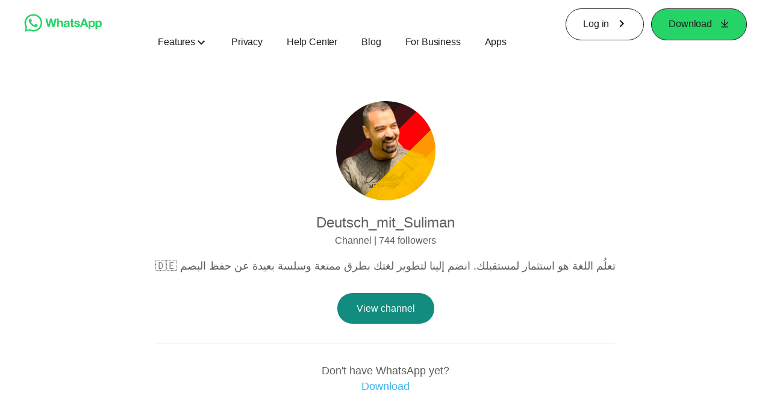

--- FILE ---
content_type: application/x-javascript; charset=utf-8
request_url: https://www.whatsapp.com/ajax/bz?__a=1&__ccg=UNKNOWN&__dyn=7xe6E5aQ1PyUbFp41twpUnwgU29zE6u7E3rw5ux609vCwjE1EE2Cw8G0um4o5-0me0sy0ny0RE2Jw8W1uw2oE17U2ZwrU1Xo1UU3jwea&__hs=20475.BP%3Awhatsapp_www_pkg.2.0...0&__hsi=7598080499633182803&__req=1&__rev=1032299836&__s=zoqvyv%3As30duh%3Af0ghh4&__user=0&dpr=2&jazoest=2879&lsd=AdIQMMOC8ic
body_size: -1772
content:
for (;;);{"__ar":1,"rid":"A9kLnTCawZQnk4I8QZ9pQ-f","payload":null,"lid":"7598080512168498276"}